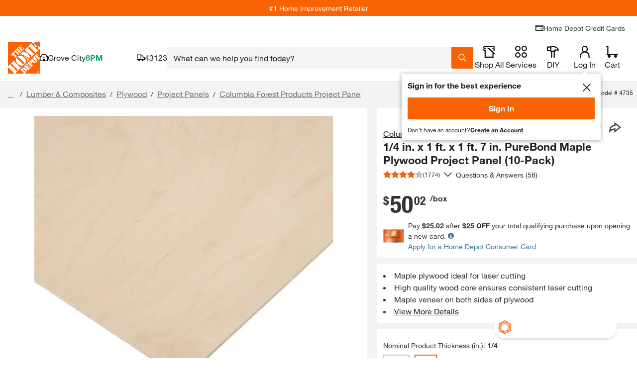

--- FILE ---
content_type: application/javascript
request_url: https://assets.thdstatic.com/experiences/fusion-gm-pip-desktop/fusion-gm-pip-desktop.1531260fdad82fe3efaf.js?v=1
body_size: 790
content:
(window["webpackJsonp"]=window["webpackJsonp"]||[]).push([[12],{"7Ksi":function(e,t){e.exports=THD_LOCALIZER_AUTO_INIT.Localizer},"8plb":function(e,t){e.exports=THDCustomer},IlFK:function(e,t){e.exports=digitalData},cDcd:function(e,t){e.exports=React},faye:function(e,t){e.exports=ReactDOM},ftlp:function(e,t,a){"use strict";a.r(t);var n=a("cDcd"),r=a.n(n),c=a("TZbN"),o=a("gDp1"),l=a("feVH"),s=a("XCQb");const m={init:()=>{0}};var p=a("614P"),i=a("rdO5"),d=a("l0VK"),u=a("BA5g");a("oaNO");const g=({error:e,debug:t})=>n["createElement"]("div",{id:"root__error",className:"container"},n["createElement"]("div",{className:"grid isBound"},n["createElement"]("div",{className:"col__12-12"},n["createElement"]("div",{className:"grid error-page","data-testid":"errorContent"},n["createElement"]("div",{className:"grid grid isBound error-page"},n["createElement"]("div",{className:"error-page__container col__12-12"},n["createElement"]("img",{src:"https://assets.homedepot-static.com/images/v1/oops.svg",alt:"",className:"error-page__image",width:"702",height:"205"}),n["createElement"]("h1",{className:"error-page__title u__display-font--black"},"WE'RE FIXING IT."),n["createElement"]("div",{className:"error-page__description"},n["createElement"]("p",null,"We'll have this patched up as soon as possible.")),e&&t&&n["createElement"]("pre",null,n["createElement"]("code",null,e.stack)),n["createElement"]("div",{className:"error-page__buttons"},n["createElement"]("a",{className:"bttn bttn--primary bttn--inline u__bottom--standard body__m-right-large",href:"/"},n["createElement"]("span",{className:"bttn__content"},"Back to homepage")))))))));g.propTypes={error:Object(u["shape"])({}),debug:u["bool"]},g.defaultProps={error:null,debug:!1};var h=a("LQre");const E="undefined"===typeof window,b=(e,t)=>({page:{name:"page",componentName:"Page",chunk:()=>a.e(18).then(a.bind(null,"r/cx")),get component(){return E?a("r/cx").Page:"page"===e?t:Object(h["a"])(()=>this.chunk().then(e=>({default:e.Page})))},path:["/:context?/p/:slug?/:itemId"],channel:null}}),_=()=>{const{instance:e}=Object(n["useContext"])(d["a"]),{currentRouteName:t,currentRouteComponent:a}=e.router,c=b(t,a);return r.a.createElement(r.a.Fragment,null,r.a.createElement(p["a"],null),r.a.createElement(i["c"],null,r.a.createElement(i["a"],{exact:!0,path:c.page.path[0],element:r.a.createElement(c.page.component,null)}),r.a.createElement(i["a"],{path:"/error",element:r.a.createElement(g,null)}),r.a.createElement(i["a"],{element:r.a.createElement(g,null)})))};_.propTypes={},_.defaultProps={},s["a"].init(),l["a"].init(),m.init(),document.addEventListener("DOMContentLoaded",async()=>{const e=new c["a"]({opts:{federation:!0}});e.setExperienceRoutes(b()),"epr"===e.serverData.themeName?e.setTheme({name:"epr",template:o["a"]}):"exchange"===e.serverData.themeName?e.setTheme({name:"exchange",template:o["b"]}):"b2b"!==e.serverData.themeName&&"b2b"!==e.customer.type||e.setTheme({name:"b2b",template:o["c"]}),e.render(r.a.createElement(_,{prefetchPip:e.featureSwitches.prefetchPip,productPodHoverDelay:e.featureSwitches.productPodHoverDelay}))})},oaNO:function(e,t,a){},ygjX:function(e,t){e.exports=cookieUtils}},[["ftlp",23,28]]]);
//# sourceMappingURL=fusion-gm-pip-desktop.1531260fdad82fe3efaf.js.map